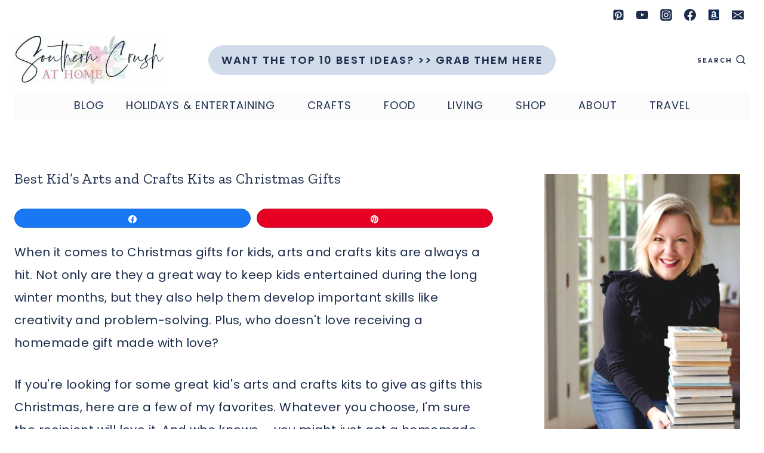

--- FILE ---
content_type: text/html
request_url: https://api.intentiq.com/profiles_engine/ProfilesEngineServlet?at=39&mi=10&dpi=936734067&pt=17&dpn=1&iiqidtype=2&iiqpcid=35ef6520-ee72-4fcc-8f64-56bafa77ccec&iiqpciddate=1769147628043&pcid=dd267e5a-c5b6-430b-8e4a-5cc7cfb21697&idtype=3&gdpr=0&japs=false&jaesc=0&jafc=0&jaensc=0&jsver=0.33&testGroup=A&source=pbjs&ABTestingConfigurationSource=group&abtg=A&vrref=https%3A%2F%2Fwww.southerncrushathome.com
body_size: 51
content:
{"abPercentage":97,"adt":1,"ct":2,"isOptedOut":false,"data":{"eids":[]},"dbsaved":"false","ls":true,"cttl":86400000,"abTestUuid":"g_6b547b36-98bd-4222-949b-faf13e37230f","tc":9,"sid":1451649668}

--- FILE ---
content_type: text/html; charset=utf-8
request_url: https://www.google.com/recaptcha/api2/aframe
body_size: 265
content:
<!DOCTYPE HTML><html><head><meta http-equiv="content-type" content="text/html; charset=UTF-8"></head><body><script nonce="GPa8fIi0bsGt8MVbybT8ig">/** Anti-fraud and anti-abuse applications only. See google.com/recaptcha */ try{var clients={'sodar':'https://pagead2.googlesyndication.com/pagead/sodar?'};window.addEventListener("message",function(a){try{if(a.source===window.parent){var b=JSON.parse(a.data);var c=clients[b['id']];if(c){var d=document.createElement('img');d.src=c+b['params']+'&rc='+(localStorage.getItem("rc::a")?sessionStorage.getItem("rc::b"):"");window.document.body.appendChild(d);sessionStorage.setItem("rc::e",parseInt(sessionStorage.getItem("rc::e")||0)+1);localStorage.setItem("rc::h",'1769147633610');}}}catch(b){}});window.parent.postMessage("_grecaptcha_ready", "*");}catch(b){}</script></body></html>

--- FILE ---
content_type: application/javascript; charset=utf8
request_url: https://www.southerncrushathome.com/wp-content/plugins/customizable-pinner-buttons-for-pinterest-creators/public/js/pinnerpress-public.js?ver=1.1.0
body_size: 19218
content:
(function( $ ) {
	'use strict';

	/**
	 * Debug logging function that only logs when debug is enabled AND pinnerpressdebug=1 URL param is present
	 * @param {...any} args - Arguments to log
	 */
	function pinnerpressDebugLog() {
		// Check if debug URL parameter is present
		var urlParams = new URLSearchParams(window.location.search);
		var debugParam = urlParams.get('pinnerpress_debug');
		
		if (typeof pinnerpress_data !== 'undefined' && pinnerpress_data.debug_enabled && debugParam === '1') {
			console.log.apply(console, arguments);
		}
	}

	/**
	 * Debug error function that only logs when debug is enabled AND pinnerpressdebug=1 URL param is present
	 * @param {...any} args - Arguments to log
	 */
	function pinnerpressDebugError() {
		// Check if debug URL parameter is present
		var urlParams = new URLSearchParams(window.location.search);
		var debugParam = urlParams.get('pinnerpress_debug');
		
		if (typeof pinnerpress_data !== 'undefined' && pinnerpress_data.debug_enabled && debugParam === '1') {
			console.error.apply(console, arguments);
		}
	}

	/**
	 * Track analytics event
	 * @param {string} eventType - The type of event to track
	 * @param {object} eventData - Additional data for the event
	 */
	function pinnerpressTrackEvent(eventType, eventData) {
		// Check if analytics is enabled
		if (typeof pinnerpress_data === 'undefined' || pinnerpress_data.analytics_enabled !== '1') {
			pinnerpressDebugLog('PinnerPress Analytics: Analytics is disabled, not tracking event:', eventType);
			return;
		}

		// Check if we have the required data
		if (typeof pinnerpress_data.analytics_nonce === 'undefined') {
			pinnerpressDebugLog('PinnerPress Analytics: Missing analytics nonce, cannot track event:', eventType);
			return;
		}

		pinnerpressDebugLog('PinnerPress Analytics: Tracking event:', eventType, eventData);

		// Prepare data for AJAX request
		var data = {
			action: 'pinnerpress_track_event',
			nonce: pinnerpress_data.analytics_nonce,
			event_type: eventType,
			event_data: eventData || {},
			post_id: pinnerpress_data.post_id
		};

		// Send AJAX request
		$.post(pinnerpress_data.ajaxurl, data, function(response) {
			if (response.success) {
				pinnerpressDebugLog('PinnerPress Analytics: Event tracked successfully', eventType, eventData);
			} else {
				pinnerpressDebugLog('PinnerPress Analytics: Failed to track event', response);
				pinnerpressDebugError('PinnerPress Analytics Error:', response.data || 'Unknown error');
			}
		}).fail(function(xhr, status, error) {
			pinnerpressDebugLog('PinnerPress Analytics: AJAX request failed', status, error);
			pinnerpressDebugError('PinnerPress Analytics AJAX Error:', status, error, xhr.responseText);
		});
	}
	
	// Make the tracking function available globally for external use
	window.pinnerpressTrackEvent = pinnerpressTrackEvent;

	/**
	 * Generate a consistent image ID from URL
	 * @param {string} imageUrl - The image URL
	 * @returns {string} The generated image ID
	 */
	function generateImageId(imageUrl) {
		if (!imageUrl) return null;
		
		// Remove query parameters and hash
		var cleanUrl = imageUrl.split('?')[0].split('#')[0];
		
		// Get filename without extension
		var parts = cleanUrl.split('/');
		var filename = parts[parts.length - 1];
		
		// Remove WordPress size suffix (e.g., -150x150) before removing extension
		var nameWithoutSize = filename.replace(/-\d+x\d+(\.\w+)$/, '$1');
		var nameWithoutExt = nameWithoutSize.replace(/\.[^/.]+$/, '');
		
		// FIXED: Convert to lowercase for consistent case handling
		nameWithoutExt = nameWithoutExt.toLowerCase();
		
		// If filename is too generic, use a hash
		var genericNames = ['image', 'img', 'photo', 'pic'];
		if (nameWithoutExt.length < 3 || genericNames.indexOf(nameWithoutExt) !== -1) {
			// Simple hash function
			var hash = 0;
			for (var i = 0; i < cleanUrl.length; i++) {
				var char = cleanUrl.charCodeAt(i);
				hash = ((hash << 5) - hash) + char;
				hash = hash & hash; // Convert to 32bit integer
			}
			var hashId = 'img_' + Math.abs(hash).toString(16).substring(0, 8);
			pinnerpressDebugLog('Generated hash ID for generic image:', hashId, 'from URL:', imageUrl);
			return hashId;
		}
		
		// FIXED: Sanitize and ensure lowercase for consistent results
		var imageId = nameWithoutExt.replace(/[^a-zA-Z0-9_-]/g, '_').toLowerCase().substring(0, 255);
		pinnerpressDebugLog('Generated image ID:', imageId, 'from URL:', imageUrl);
		return imageId;
	}
	
	/**
	 * Extract attachment ID from WordPress image classes
	 * @param {jQuery} $img - The image jQuery element
	 * @returns {number|null} The attachment ID or null
	 */
	function getAttachmentId($img) {
		var classes = $img.attr('class') || '';
		var match = classes.match(/wp-image-(\d+)/);
		return match ? parseInt(match[1], 10) : null;
	}

	/**
	 * All of the code for your public-facing JavaScript source
	 * should reside in this file.
	 */
	$(document).ready(function() {
		// Add Pin buttons to content images
		addPinButtons();
		
		// Initialize follow box functionality
		initFollowBox();

		// Check if we should show the follow box on page load
		checkShowFollowBoxOnPageLoad();

		// Console log the follow box status for debugging
		pinnerpressDebugLog('Follow Box Status:', typeof pinnerpress_data !== 'undefined' ? pinnerpress_data.follow_box_status : 'undefined');
		pinnerpressDebugLog('Follow Box Cookie:', hasFollowBoxCookie());
		
		// Track post impression
		trackPostImpression();
		
		// Initialize image viewport tracking
		initImageViewportTracking();
		
		// Initialize hidden pins modal
		initHiddenPinsModal();
		
		// Also run after window load to catch any late-loading images
		$(window).on('load', function() {
			pinnerpressDebugLog('Window loaded, running addPinButtons again for late-loading images');
			setTimeout(function() {
				addPinButtons();
			}, 500);
		});
		
		// Add general analytics tracking for elements with data-pinnerpress-track attribute
		$(document).on('click', '[data-pinnerpress-track]', function() {
			var eventType = $(this).data('pinnerpress-track');
			var eventData = {
				element_type: this.tagName.toLowerCase(),
				element_class: $(this).attr('class') || '',
				href: $(this).attr('href') || '',
				text: $(this).text().trim()
			};
			
			pinnerpressTrackEvent(eventType, eventData);
		});
		
		// Track clicks on block editor follow buttons
		$(document).on('click', '.pinnerpress-follow-button', function() {
			pinnerpressDebugLog('FOLLOW BUTTON CLICKED');
			pinnerpressDebugLog('Block editor follow button clicked.');
			
			// Track analytics event
			pinnerpressTrackEvent('block_editor_button_click', {
				source: 'block_editor_follow_button',
				pinterest_url: $(this).attr('href') || '',
				button_text: $(this).text().trim(),
				button_class: $(this).attr('class') || ''
			});
			
			// Let the click continue (open Pinterest profile in new tab)
			return true;
		});
	});
	
	/**
	 * Add Pinterest Pin It buttons to all eligible images
	 */
	function addPinButtons() {
		// Exclude home and front pages
		if ($('body').hasClass('home') || $('body').hasClass('blog')) {
			pinnerpressDebugLog('Pin Buttons disabled on home/blog pages.');
			return;
		}
		
		// Check if this is a single post page
		var isValidPage = $('body').hasClass('single-post') || $('body').hasClass('single');
		
		if (!isValidPage) {
			pinnerpressDebugLog('Pin Buttons only display on single post pages.');
			return;
		}
		
		// Check if Pin Button is enabled in the settings
		if (typeof pinnerpress_data !== 'undefined' && pinnerpress_data.pin_button_status === 'off') {
			pinnerpressDebugLog('Pin Button is disabled in settings.');
			return;
		}
		
		// NOTE: We don't return early for post/category pin button disables anymore
		// because Image Banners might still need to be added (they have separate disable flags)
		
		// Enable debug logging for this function
		pinnerpressDebugLog('PinnerPress Debug: Starting addPinButtons()');
		pinnerpressDebugLog('PinnerPress Settings:', pinnerpress_data);
		
		// FIRST: Fix any existing containers that don't have buttons (especially in galleries)
		pinnerpressDebugLog('PinnerPress: Checking for existing containers to fix...');
		
		// Find ALL elements with the pinnerpress-pin-it-container class
		var $allContainers = $('.pinnerpress-pin-it-container');
		pinnerpressDebugLog('PinnerPress: Found ' + $allContainers.length + ' total containers on page');
		
		$allContainers.each(function() {
			var $container = $(this);
			var $img = $container.find('img').first();
			
			// Check if this container has a button
			var hasButton = $container.find('.pinnerpress-pin-it-button').length > 0;
			var hasBanner = $container.find('.pinnerpress-image-banner').length > 0;
			
			pinnerpressDebugLog('Container check:', {
				'has_image': $img.length > 0,
				'has_button': hasButton,
				'has_banner': hasBanner,
				'image_src': $img.attr('src') || 'no image'
			});
			
			// If container has an image but no button, add the button
			if ($img.length > 0 && !hasButton) {
				pinnerpressDebugLog('Found orphaned container without button, checking if button should be added for:', $img.attr('src'));

				// Get image details
				var imgUrl = $img.attr('src');
				var pageUrl = window.location.href;
				var description = '';
				var title = '';

				// Get description and title
				if ($img.attr('data-pin-description')) {
					description = $img.attr('data-pin-description');
				} else if ($img.attr('alt')) {
					description = $img.attr('alt');
				} else if ($img.attr('title')) {
					description = $img.attr('title');
				} else {
					description = document.title;
				}

				if ($img.attr('data-pin-title')) {
					title = $img.attr('data-pin-title');
				}

				// Check if this is a gallery image
				var isGalleryImage = $container.closest('.wp-block-gallery').length > 0 || $container.hasClass('wp-block-image');

				// Add the pin button to the existing container (unless disabled for this post/category)
				var shouldAddPinButton = true;
				if (typeof pinnerpress_data !== 'undefined') {
					if (pinnerpress_data.post_disable_pin_buttons === '1') {
						pinnerpressDebugLog('Pin Buttons are disabled for this post.');
						shouldAddPinButton = false;
					} else if (pinnerpress_data.category_disable_pin_button === '1') {
						pinnerpressDebugLog('Pin Buttons are disabled for this post category.');
						shouldAddPinButton = false;
					}
				}

				if (shouldAddPinButton) {
					createPinButton($container, imgUrl, pageUrl, description, title, 0, isGalleryImage);
				}

				// Add banner if enabled (banners have their own disable checks)
				if (typeof pinnerpress_data !== 'undefined' && pinnerpress_data.banner_status === 'on') {
					if (pinnerpress_data.post_disable_image_banners !== '1' && pinnerpress_data.category_disable_banner !== '1') {
						createImageBanner($container, imgUrl, pageUrl, description, title, 0, isGalleryImage);
					}
				}
			}
		});

		var $images = $();

		// Check if custom selectors are enabled
		if (typeof pinnerpress_data !== 'undefined' && pinnerpress_data.pin_button_custom_selectors_enabled === '1') {
			var customSelectors = pinnerpress_data.pin_button_custom_selectors;

			if (customSelectors && customSelectors.trim() !== '') {
				// Split selectors by newline and clean them
				var selectors = customSelectors.split('\n').map(function(s) {
					return s.trim();
				}).filter(function(s) {
					return s !== '';
				});

				if (selectors.length > 0) {
					if (pinnerpress_data.pin_button_find_images_in_selectors === '1') {
						// Find all images inside the specified selectors
						$images = $();
						selectors.forEach(function(selector) {
							try {
								$images = $images.add($(selector).find('img'));
							} catch (e) {
								pinnerpressDebugLog('PinnerPress: Invalid selector:', selector, e);
							}
						});
					} else {
						// Use selectors directly (they should point to images)
						var combinedSelector = selectors.join(', ');
						try {
							$images = $(combinedSelector);
						} catch (e) {
							pinnerpressDebugLog('PinnerPress: Invalid custom selectors:', e);
							$images = $();
						}
					}

					pinnerpressDebugLog('PinnerPress: Using custom selectors, found', $images.length, 'images');
					// Skip the default selector logic
				} else {
					pinnerpressDebugLog('PinnerPress: Custom selectors enabled but no valid selectors provided');
					$images = $();
				}
			} else {
				pinnerpressDebugLog('PinnerPress: Custom selectors enabled but empty');
				$images = $();
			}
		} else {
			// Check if we're on a single post page
			var isSinglePost = $('body').hasClass('single-post') || $('body').hasClass('single');

			if (isSinglePost) {
				// Method 1: Find images in common content containers
				var contentSelectors = [
				'.entry-content',
				'.post-content', 
				'.content-area',
				'.site-content',
				'article .inside-article',
				'.wp-block-post-content',
				'main',
				'.wp-block-gallery' // Add specific selector for galleries
			];
			
			// Try each content selector until we find one with images
			for (var i = 0; i < contentSelectors.length; i++) {
				var $contentArea = $(contentSelectors[i]);
				if ($contentArea.length > 0) {
					// Find all img tags within the content area
					var $foundImages = $contentArea.find('img').filter(function() {
						var $img = $(this);
						var src = $img.attr('src') || '';
						
						// Filter out non-content images
						if ($img.closest('#wpadminbar').length > 0) return false;
						if ($img.closest('.admin-bar-menu').length > 0) return false;
						if ($img.hasClass('avatar') || $img.hasClass('gravatar')) return false;
						if ($img.hasClass('emoji')) return false;
						if (src.includes('gravatar.com') || src.includes('emoji')) return false;
						if (src.toLowerCase().includes('.svg')) return false;
						
						// Include images that are likely content images
						// Check if it's in wp-content/uploads or has wp-image class or is in a figure tag
						var isWpImage = $img.attr('class') && $img.attr('class').includes('wp-image-');
						var isInUploads = src.includes('/wp-content/uploads/');
						var isInFigure = $img.closest('figure').length > 0;
						var isInBlockImage = $img.closest('.wp-block-image, .gb-block-image').length > 0;
						
						// Include if any of these conditions are true
						return isWpImage || isInUploads || isInFigure || isInBlockImage;
					});
					
					if ($foundImages.length > 0) {
						$images = $images.add($foundImages);
						pinnerpressDebugLog('Found ' + $foundImages.length + ' images in ' + contentSelectors[i]);
					}
				}
			}
			} else if ($('article').length > 0) {
				// Fallback for archive pages or other non-single pages with articles
				$images = $('article').find('img[class*="wp-image-"], figure img, .wp-block-image img');
			}
		}

		// Remove duplicates
		var uniqueImages = [];
		$images.each(function() {
			if (uniqueImages.indexOf(this) === -1) {
				uniqueImages.push(this);
			}
		});
		$images = $(uniqueImages);
		
		pinnerpressDebugLog('PinnerPress: Found ' + $images.length + ' total unique images to process');
		
		// Also specifically look for gallery images that might have been missed
		var $galleryImages = $('.wp-block-gallery img');
		pinnerpressDebugLog('PinnerPress: Found ' + $galleryImages.length + ' gallery images specifically');
		
		// Debug: List all gallery images found
		$galleryImages.each(function(index) {
			pinnerpressDebugLog('Gallery image ' + index + ':', $(this).attr('src'), 'Classes:', $(this).attr('class'));
		});
		
		// Add gallery images that aren't already in our list
		$galleryImages.each(function() {
			var img = this;
			var found = false;
			$images.each(function() {
				if (this === img) {
					found = true;
					return false;
				}
			});
			if (!found) {
				$images = $images.add($(img));
				pinnerpressDebugLog('PinnerPress: Added missing gallery image:', $(img).attr('src'));
			}
		});

		pinnerpressDebugLog('PinnerPress: Final image count after gallery check: ' + $images.length);

		$images.each(function() {
			var $img = $(this);
			
			// Check if image already has a button (more specific check)
			var $parentContainer = $img.closest('.pinnerpress-pin-it-container');
			var hasButton = false;
			
			if ($parentContainer.length) {
				hasButton = $parentContainer.find('.pinnerpress-pin-it-button').length > 0;
				if (hasButton) {
					pinnerpressDebugLog('Skipping image - already has pin button:', $img.attr('src'));
					return;
				} else {
					pinnerpressDebugLog('Image in container but no button, will process:', $img.attr('src'));
				}
			}
			
			// Skip images with no-pin class
			if ($img.hasClass('pinnerpress-no-pin')) {
				pinnerpressDebugLog('Skipping image - has no-pin class:', $img.attr('src'));
				return;
			}
            
            // Check if pinning is disabled for this image via data attribute
            if ($img.attr('data-pin-nopin') === 'true') {
                pinnerpressDebugLog('Skipping image - has data-pin-nopin attribute:', $img.attr('src'));
                return;
            }
			
			// Check if this image is in a gallery
			var $galleryFigure = $img.closest('.wp-block-gallery figure.wp-block-image');
			var isInGallery = $galleryFigure.length > 0;
			
			// Skip SVG files
			var imgSrc = $img.attr('src') || '';
			if (imgSrc.toLowerCase().includes('.svg')) {
				pinnerpressDebugLog('Skipping SVG image:', imgSrc);
				return;
			}
			
			// Skip admin bar, navigation, avatar, and other non-content images
			// Check for specific non-content areas (more restrictive)
			if ($img.closest('#wpadminbar').length || 
				$img.closest('.admin-bar-menu').length ||
				$img.hasClass('avatar') || 
				$img.hasClass('gravatar') || 
				$img.hasClass('emoji') ||
				($img.attr('src') && ($img.attr('src').includes('gravatar.com') || $img.attr('src').includes('emoji')))) {
				pinnerpressDebugLog('Skipping image - avatar, gravatar, or emoji:', $img.attr('src'));
				return;
			}
			
			// Get image URL, page URL and description
			var imgUrl = $img.attr('src');
			var pageUrl = window.location.href;
			var description = '';
            var title = '';
			
			pinnerpressDebugLog('Processing image:', {
				src: imgUrl,
				classes: $img.attr('class'),
				width: $img.width(),
				height: $img.height(),
				container: $img.parent().prop('tagName')
			});
			
			// Use a priority order for description
            // 1. Custom Pinterest description from block editor has highest priority
            if ($img.attr('data-pin-description')) {
                description = $img.attr('data-pin-description');
                pinnerpressDebugLog('Using custom Pinterest description:', description);
            }
            // 2. If no custom Pinterest description, fall back to standard attributes
            else if ($img.attr('alt')) {
				description = $img.attr('alt');
			} else if ($img.attr('title')) {
				description = $img.attr('title');
			} else {
				description = document.title;
			}
            
            // Check for custom Pinterest title (from block editor)
            if ($img.attr('data-pin-title')) {
                title = $img.attr('data-pin-title');
                pinnerpressDebugLog('Using custom Pinterest title:', title);
            }
			
			// Different handling for gallery images vs regular images
			var $container;
			
			// Check if image is already in a container
			if ($parentContainer.length) {
				// Image is already in a container, just use it
				pinnerpressDebugLog('Using existing container for image');
				$container = $parentContainer;
			} else if (isInGallery) {
				// For gallery images, use the figure as the container
				pinnerpressDebugLog('Gallery image detected, using figure as container');
				$galleryFigure.addClass('pinnerpress-pin-it-container');
				$galleryFigure.css({
					'position': 'relative'
				});
				$container = $galleryFigure;
			} else {
				// For regular images, wrap them
				$container = $('<div class="pinnerpress-pin-it-container"></div>');

				// Check if image is inside a Kadence ratio container
				// In that case, don't add position:relative as Kadence already has it on parent
				var isInKadenceRatio = $img.closest('.kb-is-ratio-image').length > 0;

				if (isInKadenceRatio) {
					pinnerpressDebugLog('Kadence ratio image detected, using position:static');
					$container.css({
						'position': 'static',
						'display': 'inline-block',
						'max-width': '100%',
						'font-size': '0' // Eliminate whitespace
					});
				} else {
					$container.css({
						'position': 'relative',
						'display': 'inline-block',
						'max-width': '100%',
						'font-size': '0' // Eliminate whitespace
					});
				}

				// Move the image into the container
				$img.wrap($container);
				$container = $img.parent();
			}
			
			// Create the pin button (pass isInGallery as the isGalleryImage parameter)
			// But only if pin buttons are not disabled for this post/category
			var shouldAddPinButton = true;
			if (typeof pinnerpress_data !== 'undefined') {
				if (pinnerpress_data.post_disable_pin_buttons === '1') {
					pinnerpressDebugLog('Pin Buttons are disabled for this post.');
					shouldAddPinButton = false;
				} else if (pinnerpress_data.category_disable_pin_button === '1') {
					pinnerpressDebugLog('Pin Buttons are disabled for this post category.');
					shouldAddPinButton = false;
				}
			}

			if (shouldAddPinButton) {
				createPinButton($container, imgUrl, pageUrl, description, title, 0, isInGallery);
			}

            // Add banner if enabled (banners have their own disable checks)
            if (typeof pinnerpress_data !== 'undefined' && pinnerpress_data.banner_status === 'on') {
                // Check if image banners are disabled for this specific post or category
                if (pinnerpress_data.post_disable_image_banners !== '1' && pinnerpress_data.category_disable_banner !== '1') {
                    createImageBanner($container, imgUrl, pageUrl, description, title, 0, isInGallery);
                }
            }
		});
	}
	
	/**
	 * Create a Pinterest Pin It button for an image
	 * @param {jQuery} $container - The container element to append the button to
	 * @param {string} imgUrl - The URL of the image
	 * @param {string} pageUrl - The URL of the current page
	 * @param {string} description - The description to use for the pin
	 * @param {string} title - The title to use for the pin (optional)
	 */
	function createPinButton($container, imgUrl, pageUrl, description, title, retryCount, isGalleryImage) {
		// Default retry count to 0 if not provided
		retryCount = retryCount || 0;
		// Get button settings from localized data (if available) or use defaults
		var position = 'top-right'; // Default position
		var shape = 'rectangular'; // Default shape
		var size = 'medium'; // Default size
		var color = '#E60023'; // Default Pinterest red
		var textColor = '#FFFFFF'; // Default white text
		var showText = true; // Default to showing text
		var buttonText = 'Pin It'; // Default text
		var imageShadow = false; // Default - no shadow
		
		// If we have localized data from WordPress, use those settings
		if (typeof pinnerpress_data !== 'undefined') {
			position = pinnerpress_data.position || position;
			shape = pinnerpress_data.shape || shape;
			size = pinnerpress_data.size || size;
			color = pinnerpress_data.color || color;
			textColor = pinnerpress_data.text_color || textColor;
			showText = pinnerpress_data.button_style === 'default';
			buttonText = pinnerpress_data.custom_button_text || buttonText;
			imageShadow = pinnerpress_data.image_shadow === '1'; // Convert to boolean
		}
		
		// Check if we should apply size filter to pin buttons
		var applyToButtons = (typeof pinnerpress_data !== 'undefined' && pinnerpress_data.size_filter_pin_buttons === '1');

		// Check if we should exclude gallery images from minimum size
		var excludeGalleryMinimum = (typeof pinnerpress_data !== 'undefined' && pinnerpress_data.exclude_gallery_minimum === '1');

		// Simple size check with retry mechanism
		var minimumSize = (typeof pinnerpress_data !== 'undefined' && pinnerpress_data.minimum_image_size)
			? parseInt(pinnerpress_data.minimum_image_size) : 250;

		// If size filter is not enabled for pin buttons, set minimum size to 0
		if (!applyToButtons) {
			pinnerpressDebugLog('Size filter not enabled for pin buttons, bypassing minimum size check');
			minimumSize = 0;
		}
		// If this is a gallery image and we're excluding them, set minimum size to 0
		else if (isGalleryImage && excludeGalleryMinimum) {
			pinnerpressDebugLog('Gallery image detected, bypassing minimum size check');
			minimumSize = 0;
		}
		
		// Find the image element within the container
		var $img = $container.find('img').first();
		if ($img.length > 0) {
			var imgElement = $img[0];
			
			// Function to get actual rendered size
			function getRenderedSize() {
				var rect = imgElement.getBoundingClientRect();
				var width = rect.width;
				var height = rect.height;
				
				// If getBoundingClientRect returns 0, try computed style
				if (width === 0 || height === 0) {
					var computedStyle = window.getComputedStyle(imgElement);
					width = parseFloat(computedStyle.width) || 0;
					height = parseFloat(computedStyle.height) || 0;
				}
				
				return { width: width, height: height };
			}
			
			// Check current size
			var size = getRenderedSize();
			
			// If image is too small, skip it
			if (size.width > 0 && size.height > 0 && (size.width < minimumSize || size.height < minimumSize)) {
				pinnerpressDebugLog('PinnerPress: Skipping image - too small (' + size.width + 'x' + size.height + ', minimum: ' + minimumSize + ')');
				return;
			}
			
			// If dimensions are still 0, the image might not be loaded yet
			if ((size.width === 0 || size.height === 0) && retryCount < 3) {
				setTimeout(function() {
					createPinButton($container, imgUrl, pageUrl, description, title, retryCount + 1);
				}, 200);
				return;
			}
		}
		
		// Determine size-related styles
		var iconSize, fontSize, padding, verticalAlign;
		switch(size) {
			case 'small':
				iconSize = '0.85em';
				fontSize = '12px';
				padding = '6px 10px';
				verticalAlign = '-0.1em'; // Adjusted for small button size
				break;
			case 'large':
				iconSize = '1.2em';
				fontSize = '16px';
				padding = '10px 15px';
				verticalAlign = '-0.15em'; // Slightly adjusted for large buttons
				break;
			default: // medium
				iconSize = '1em';
				fontSize = '14px';
				padding = '8px 12px';
				verticalAlign = '-0.125em'; // Default alignment
		}
		
		// Determine border-radius based on shape
		var borderRadius = shape === 'round' ? '20px' : '3px';
		
		// Create button wrapper with positioning
		var $wrapper = $('<div class="pinnerpress-pin-it-button-wrapper"></div>');
		$wrapper.css({
			'position': 'absolute',
			'z-index': '10'
		});
		
		// Set position
		var offset = '10px';
		switch(position) {
			case 'top-left':
				$wrapper.css({
					'top': offset,
					'left': offset
				});
				break;
			case 'top-right':
				$wrapper.css({
					'top': offset,
					'right': offset
				});
				break;
			case 'center':
				$wrapper.css({
					'top': '50%',
					'left': '50%',
					'transform': 'translate(-50%, -50%)'
				});
				break;
			case 'bottom-left':
				$wrapper.css({
					'bottom': offset,
					'left': offset
				});
				break;
			case 'bottom-right':
				$wrapper.css({
					'bottom': offset,
					'right': offset
				});
				break;
		}
		
		// Create the button itself
		var $button = $('<a class="pinnerpress-pin-it-button" data-pinnerpress-button="true"></a>');
		
		// Don't set static href - we'll generate it dynamically on click
		$button.attr({
			'href': '#',
			'target': '_blank',
			'rel': 'noopener noreferrer',
			'data-pin-do': 'buttonBookmark',
			'data-pin-custom': 'true'
		});
		
		// Apply button styles
		var buttonStyles = {
			'display': 'inline-flex',
			'align-items': 'center',
			'font-size': fontSize,
			'font-weight': '500',
			'padding': padding,
			'background-color': color,
			'color': textColor,
			'border-radius': borderRadius,
			'text-decoration': 'none',
			'cursor': 'pointer'
		};
		
		// Add shadow if enabled
		if (imageShadow) {
			buttonStyles['box-shadow'] = '0 2px 4px rgba(0,0,0,0.15)';
		}
		
		$button.css(buttonStyles);
		
		// Add Pinterest icon (SVG)
		var iconHtml = '<svg xmlns="http://www.w3.org/2000/svg" viewBox="0 0 24 24" class="pinnerpress-pin-icon" style="width: 1em; height: 1em; vertical-align: -0.125em; margin-right: 0.3em; fill: currentColor; shape-rendering: geometricPrecision; text-rendering: optimizeLegibility; image-rendering: optimizeQuality;"><path d="M12 0C5.373 0 0 5.373 0 12c0 4.99 3.657 9.132 8.48 10.099-.118-.859-.224-2.178.045-3.116.244-.834 1.577-5.313 1.577-5.313s-.402-.803-.402-1.986c0-1.863 1.08-3.254 2.42-3.254 1.142 0 1.693.859 1.693 1.89 0 1.151-.733 2.87-1.11 4.467-.318 1.322.672 2.401 1.99 2.401 2.388 0 4.224-2.516 4.224-6.14 0-3.204-2.303-5.442-5.581-5.442-3.803 0-6.037 2.849-6.037 5.794 0 1.148.438 2.382 1.054 3.049.117.13.134.244.099.377-.109.427-.354 1.35-.398 1.539-.062.248-.2.302-.461.182-1.723-.796-2.797-3.294-2.797-5.301 0-4.33 3.141-8.306 9.067-8.306 4.754 0 8.442 3.384 8.442 7.917 0 4.715-2.969 8.502-7.085 8.502-1.381 0-2.681-.712-3.123-1.557l-.847 3.216c-.306 1.156-1.14 2.6-1.699 3.487C9.19 23.414 10.573 24 12 24c6.627 0 12-5.373 12-12S18.627 0 12 0z"></path></svg>';
		
		$button.html(iconHtml);
		
		// Add button text if showText is true
		if (showText) {
			$button.append(document.createTextNode(buttonText));
		}
		
		// Add click handler to dynamically get image URL and create Pinterest URL
		$button.on('click', function(e) {
			e.preventDefault();

			pinnerpressDebugLog('PIN BUTTON CLICKED');
			pinnerpressDebugLog('Pin It button clicked. Getting current image URL...');
			
			// Get the image element and its current src
			var $img = $container.find('img');
			var currentImgUrl = $img.attr('src') || imgUrl; // Use current src or fallback to original
			
			// Enhanced image URL detection for mobile and various lazy loading scenarios
			pinnerpressDebugLog('Initial currentImgUrl:', currentImgUrl);
			
			// Handle data URLs, empty URLs, or invalid URLs from lazy loading
			if (!currentImgUrl || currentImgUrl.startsWith('data:') || currentImgUrl === '' || currentImgUrl === '#') {
				pinnerpressDebugLog('Detected data/empty URL, searching for actual image URL...');
				
				// Extended list of lazy loading attributes (mobile plugins often use different ones)
				var lazyAttributes = [
					'data-src', 'data-lazy-src', 'data-original', 'data-full-src', 
					'data-srcset', 'data-lazy-srcset', 'data-orig', 'data-echo',
					'data-thumb', 'data-img-src', 'data-image', 'data-large',
					'data-medium', 'data-mobile-src', 'data-desktop-src'
				];
				
				// Try each lazy loading attribute
				for (var i = 0; i < lazyAttributes.length; i++) {
					var attrValue = $img.attr(lazyAttributes[i]);
					if (attrValue && !attrValue.startsWith('data:') && attrValue !== '' && attrValue !== '#') {
						currentImgUrl = attrValue;
						pinnerpressDebugLog('Found valid URL in', lazyAttributes[i], ':', currentImgUrl);
						break;
					}
				}
				
				// If still no valid URL, try to get from srcset
				if (!currentImgUrl || currentImgUrl.startsWith('data:') || currentImgUrl === '' || currentImgUrl === '#') {
					var srcset = $img.attr('srcset') || $img.attr('data-srcset');
					if (srcset) {
						// Extract first URL from srcset
						var srcsetUrls = srcset.split(',');
						if (srcsetUrls.length > 0) {
							var firstUrl = srcsetUrls[0].trim().split(' ')[0];
							if (firstUrl && !firstUrl.startsWith('data:')) {
								currentImgUrl = firstUrl;
								pinnerpressDebugLog('Found valid URL in srcset:', currentImgUrl);
							}
						}
					}
				}
				
				// If still no valid URL, try to force lazy loading
				if (!currentImgUrl || currentImgUrl.startsWith('data:') || currentImgUrl === '' || currentImgUrl === '#') {
					pinnerpressDebugLog('Still no valid URL, attempting to trigger lazy loading...');
					
					// Multiple approaches to trigger lazy loading
					// 1. Scroll into view
					if ($img[0].scrollIntoView) {
						$img[0].scrollIntoView({ behavior: 'smooth', block: 'center' });
					}
					
					// 2. Trigger common lazy loading events
					$img.trigger('scroll');
					$img.trigger('resize');
					$img.trigger('appear');
					$img.trigger('unveil');
					
					// 3. Add/remove classes that might trigger lazy loading
					$img.addClass('lazyload').addClass('in-view');
					
					// 4. Wait longer for mobile lazy loading to complete
					setTimeout(function() {
						var updatedImgUrl = $img.attr('src');
						pinnerpressDebugLog('After lazy loading attempt, src is:', updatedImgUrl);
						
						// Check again for valid URL
						if (updatedImgUrl && !updatedImgUrl.startsWith('data:') && updatedImgUrl !== '' && updatedImgUrl !== '#') {
							currentImgUrl = updatedImgUrl;
						} else {
							// Last resort: try lazy attributes again
							for (var j = 0; j < lazyAttributes.length; j++) {
								var attrValue = $img.attr(lazyAttributes[j]);
								if (attrValue && !attrValue.startsWith('data:') && attrValue !== '' && attrValue !== '#') {
									currentImgUrl = attrValue;
									pinnerpressDebugLog('Found URL in lazy attribute after trigger:', currentImgUrl);
									break;
								}
							}
						}
						
						// If we still don't have a valid URL, use the original fallback
						if (!currentImgUrl || currentImgUrl.startsWith('data:') || currentImgUrl === '' || currentImgUrl === '#') {
							currentImgUrl = imgUrl; // Use original URL passed to function
							pinnerpressDebugLog('Using original fallback URL:', currentImgUrl);
						}
						
						// Proceed with Pinterest URL generation
						generateAndOpenPinterestUrl(currentImgUrl);
					}, 1000); // Longer wait for mobile
					
					return; // Exit early to wait for lazy loading
				}
			}
			
			// Generate Pinterest URL and open it
			generateAndOpenPinterestUrl(currentImgUrl);
			
			function generateAndOpenPinterestUrl(finalImgUrl) {
				// Validate the final image URL before sending to Pinterest
				if (!finalImgUrl || finalImgUrl === '' || finalImgUrl === '#' || finalImgUrl.startsWith('data:')) {
					pinnerpressDebugLog('Warning: Invalid image URL for Pinterest:', finalImgUrl);
					// Show user-friendly error
					alert('Unable to find a valid image URL for Pinterest. Please try refreshing the page.');
					return;
				}
				
				// Ensure URL is absolute
				if (finalImgUrl.startsWith('//')) {
					finalImgUrl = 'https:' + finalImgUrl;
				} else if (finalImgUrl.startsWith('/') && !finalImgUrl.startsWith('//')) {
					finalImgUrl = window.location.origin + finalImgUrl;
				}
				
				pinnerpressDebugLog('Final validated image URL:', finalImgUrl);
				
				// Generate Pinterest sharing URL with current image URL (using official format)
				var pinUrl = 'https://www.pinterest.com/pin/create/button/' +
							 '?url=' + encodeURIComponent(pageUrl) +
							 '&media=' + encodeURIComponent(finalImgUrl) +
							 '&description=' + encodeURIComponent(description);
				
				// Add title parameter if available
				if (title) {
					pinUrl += '&title=' + encodeURIComponent(title);
				}
				
				// Check for repin ID
				var repinId = $img.attr('data-pin-id');
				if (repinId) {
					pinUrl += '&id=' + encodeURIComponent(repinId);
				}
				
				pinnerpressDebugLog('Opening Pinterest URL:', pinUrl);
				
				// Open Pinterest in new window
				window.open(pinUrl, '_blank', 'noopener,noreferrer');
			}
			
			var attachmentId = getAttachmentId($img);
			var imageId = generateImageId(currentImgUrl);
			
			pinnerpressDebugLog('Image tracking data:', {
				image_url: currentImgUrl,
				image_id: imageId,
				attachment_id: attachmentId,
				src_from_img: $img.attr('src')
			});
			
			// Track analytics event with enhanced image data
			pinnerpressTrackEvent('pin_button_click', {
				image_url: currentImgUrl,
				image_id: imageId,
				attachment_id: attachmentId,
				page_url: pageUrl,
				description: description,
				title: title,
				button_position: position,
				button_size: size,
				button_shape: shape,
				source: 'inline'
			});
			
			// Let the pin action happen first (open the Pinterest page)
			setTimeout(function() {
				pinnerpressDebugLog('Attempting to show follow box...');
				showFollowBoxIfEnabled();
			}, 100);
		});
		
		// Append button to wrapper, then wrapper to container
		$wrapper.append($button);
		$container.append($wrapper);
	}

	/**
	 * Initialize follow box functionality
	 */
	function initFollowBox() {
		// Create follow box modal if it doesn't exist
		if ($('#pinnerpress-follow-box-modal').length === 0) {
			createFollowBoxModal();
		}
		
		// Handle follow box modal close button click - DO NOT set cookie
		$(document).on('click', '.pinnerpress-follow-box-close', function() {
			hideFollowBoxModal();
			pinnerpressDebugLog('Follow box closed via X button, cookie NOT set.');
		});
		
		// Handle clicking outside the follow box to close it - DO NOT set cookie
		$(document).on('click', '#pinnerpress-follow-box-modal', function(e) {
			if ($(e.target).is('#pinnerpress-follow-box-modal')) {
				hideFollowBoxModal();
				pinnerpressDebugLog('Follow box closed via outside click, cookie NOT set.');
			}
		});
		
		// Handle follow button click - DO NOT set cookie here anymore
		$(document).on('click', '.pinnerpress-follow-box-button', function() {
			pinnerpressDebugLog('FOLLOW BOX CLICKED');
			pinnerpressDebugLog('Follow button clicked. Opening Pinterest link.');
			
			// Track analytics event
			pinnerpressTrackEvent('follow_button_click', {
				source: 'follow_box',
				pinterest_url: $(this).attr('href')
			});
			
			// Let the click continue (open Pinterest profile in new tab)
			return true;
		});

		// Handle "don't remind me" link click - SET cookie here
		$(document).on('click', '.pinnerpress-follow-box-dismiss-link', function(e) {
			e.preventDefault(); // Prevent link from navigating
			hideFollowBoxModal();
			setFollowBoxCookie(30); // Set cookie for 30 days
			pinnerpressDebugLog('Don\'t remind me clicked, cookie set for 30 days.');
		});
	}
	
	/**
	 * Create the follow box modal in the DOM
	 */
	function createFollowBoxModal() {
		// Use follow box HTML from localized data if available
		// Otherwise build default structure
		var followBoxHTML = '';
		
		if (typeof pinnerpress_data !== 'undefined' && pinnerpress_data.follow_box_html) {
			followBoxHTML = pinnerpress_data.follow_box_html;
		} else {
			// Get settings from localized data or use defaults
			var pinterestUrl = 'https://www.pinterest.com/pinnerpress';
			var displayName = 'PinnerPress';
			var description = 'Follow us on Pinterest for more inspiration!';
			var buttonBgColor = '#E60023';
			var buttonTextColor = '#FFFFFF';
			var allowDismiss = false;
			
			if (typeof pinnerpress_data !== 'undefined') {
				// pinterest_username already contains the full validated URL
				pinterestUrl = pinnerpress_data.pinterest_username || pinterestUrl;
				displayName = pinnerpress_data.display_name || displayName;
				description = pinnerpress_data.account_description || description;
				buttonBgColor = pinnerpress_data.follow_button_bg_color || buttonBgColor;
				buttonTextColor = pinnerpress_data.follow_button_text_color || buttonTextColor;
				allowDismiss = pinnerpress_data.follow_box_allow_dismiss === '1';
			}
			
			// Create the follow box HTML
			followBoxHTML = '<div class="pinnerpress-follow-box-wrapper">' +
							'<div class="pinnerpress-follow-box pinnerpress-shadow-lg">' +
							'<div class="pinnerpress-follow-box-header" style="background-image: url(' + (pinnerpress_data.header_image || '') + ');">' +
							'<button type="button" aria-label="close" class="pinnerpress-follow-box-close">' +
							'<svg width="12" height="18" viewBox="0 0 12 18" fill="none" xmlns="http://www.w3.org/2000/svg">' +
							'<g clip-path="url(#clip0)">' +
							'<path d="M3.72545 9L0.313977 5.48191C-0.10466 5.0502 -0.10466 4.35023 0.313977 3.91816L1.07216 3.13629C1.4908 2.70457 2.16954 2.70457 2.58852 3.13629L6 6.65437L9.41148 3.13629C9.83011 2.70457 10.5089 2.70457 10.9278 3.13629L11.686 3.91816C12.1047 4.34988 12.1047 5.04984 11.686 5.48191L8.27455 9L11.686 12.5181C12.1047 12.9498 12.1047 13.6498 11.686 14.0818L10.9278 14.8637C10.5092 15.2954 9.83011 15.2954 9.41148 14.8637L6 11.3456L2.58852 14.8637C2.16989 15.2954 1.4908 15.2954 1.07216 14.8637L0.313977 14.0818C-0.10466 13.6501 -0.10466 12.9502 0.313977 12.5181L3.72545 9Z"/>' +
							'</g>' +
							'<defs>' +
							'<clipPath id="clip0">' +
							'<rect width="12" height="18" fill="white" transform="matrix(-1 0 0 1 12 0)"></rect>' +
							'</clipPath>' +
							'</defs>' +
							'</svg>' +
							'</button>' +
							'<div class="pinnerpress-follow-box-logo" style="background-image: url(' + (pinnerpress_data.profile_image || '') + '); background-color: #FFFFFF;"></div>' +
							'</div>' +
							'<div class="pinnerpress-follow-box-inner">' +
							'<h3>' + displayName + '</h3>' +
							'<p>' + description + '</p>' +
							'<a class="pinnerpress-follow-box-button" href="' + pinterestUrl + '" style="background-color: ' + buttonBgColor + '; color: ' + buttonTextColor + ';" data-pin-do="buttonFollow" target="_blank">' +
							'<span class="pinnerpress-follow-button-text">Follow on</span>' +
							'<svg class="pinnerpress-pinterest-button-logo" width="24" height="24" viewBox="0 0 24 24" fill="none" xmlns="http://www.w3.org/2000/svg">' +
							'<path d="M23.25 12C23.25 5.57812 18.0469 0.375 11.625 0.375C5.20312 0.375 0 5.57812 0 12C0 16.9688 3.04688 21.1406 7.35938 22.8281C7.26562 21.9375 7.17188 20.5312 7.40625 19.5C7.64062 18.6094 8.76562 13.7344 8.76562 13.7344C8.76562 13.7344 8.4375 13.0312 8.4375 12C8.4375 10.4062 9.375 9.1875 10.5469 9.1875C11.5312 9.1875 12 9.9375 12 10.8281C12 11.8125 11.3438 13.3125 11.0156 14.7188C10.7812 15.8438 11.625 16.7812 12.75 16.7812C14.8125 16.7812 16.4062 14.625 16.4062 11.4844C16.4062 8.67188 14.3906 6.75 11.5781 6.75C8.25 6.75 6.32812 9.23438 6.32812 11.7656C6.32812 12.7969 6.70312 13.875 7.17188 14.4375C7.26562 14.5312 7.26562 14.6719 7.26562 14.7656C7.17188 15.1406 6.9375 15.9375 6.9375 16.0781C6.89062 16.3125 6.75 16.3594 6.51562 16.2656C5.0625 15.5625 4.17188 13.4531 4.17188 11.7188C4.17188 8.0625 6.84375 4.6875 11.8594 4.6875C15.8906 4.6875 19.0312 7.59375 19.0312 11.4375C19.0312 15.4219 16.5 18.6562 12.9844 18.6562C11.8125 18.6562 10.6875 18.0469 10.3125 17.2969C10.3125 17.2969 9.75 19.5469 9.60938 20.0625C9.32812 21.0938 8.625 22.3594 8.15625 23.1094C9.23438 23.4844 10.4062 23.625 11.625 23.625C18.0469 23.625 23.25 18.4219 23.25 12Z" fill="currentColor"></path>' +
							'</svg>' +
							'</a>';
							
			// Add "Don't remind me" link if dismissal is allowed
			if (allowDismiss) {
				followBoxHTML += '<div class="pinnerpress-follow-box-dismiss">' +
								 '<a href="#" class="pinnerpress-follow-box-dismiss-link">Don\'t remind me</a>' +
								 '</div>';
			}
			
			followBoxHTML += '</div>' +
							 '</div>' +
							 '</div>';
		}
		
		// Create follow box modal container
		var $modal = $(
			'<div id="pinnerpress-follow-box-modal" class="pinnerpress-follow-box-modal" style="display: none;">' +
			followBoxHTML +
			'</div>'
		);
		
		// Append modal to body
		$('body').append($modal);
	}
	
	/**
	 * Show the follow box modal if it's enabled and the cookie is not set
	 */
	function showFollowBoxIfEnabled() {
		// Check if follow box is enabled in the settings
		var followBoxEnabled = false;
		var showOnPinClick = false;
		
		if (typeof pinnerpress_data !== 'undefined') {
			followBoxEnabled = pinnerpress_data.follow_box_status === 'on';
			showOnPinClick = pinnerpress_data.follow_box_display_pin_click === '1';
		}
		
		// Check if follow box is disabled for this specific post
		if (typeof pinnerpress_data !== 'undefined' && pinnerpress_data.post_disable_follow_box === '1') {
			pinnerpressDebugLog('Follow box is disabled for this post.');
			return;
		}

		// Check if follow box is disabled for this post's categories
		if (typeof pinnerpress_data !== 'undefined' && pinnerpress_data.category_disable_follow_box === '1') {
			pinnerpressDebugLog('Follow box is disabled for this post category.');
			return;
		}
		
		var cookieSet = hasFollowBoxCookie();
		
		pinnerpressDebugLog('showFollowBoxIfEnabled check: Enabled=', followBoxEnabled, 'Show on pin click=', showOnPinClick, 'Cookie Set=', cookieSet);
		
		// Only show follow box if it's enabled, configured to show on pin click, and cookie is not set
		if (followBoxEnabled && showOnPinClick && !cookieSet) {
			pinnerpressDebugLog('Follow box enabled and cookie not set, calling showFollowBoxModal()');
			showFollowBoxModal();
		}
	}
	
	/**
	 * Show the follow box modal
	 */
	function showFollowBoxModal() {
		pinnerpressDebugLog('Fading in follow box modal...');
		$('#pinnerpress-follow-box-modal').fadeIn(300);
	}
	
	/**
	 * Hidden Pins Modal Functionality
	 */
	function initHiddenPinsModal() {
		// Handle button click
		$(document).on('click', '.pinnerpress-hidden-pins-button', function(e) {
			e.preventDefault();
			
			var postId = $(this).data('post-id');
			showHiddenPinsModal(postId);
		});
		
		// Handle modal close
		$(document).on('click', '.pinnerpress-modal-close, .pinnerpress-modal-overlay', function(e) {
			e.preventDefault();
			$('#pinnerpress-hidden-pins-modal').animate({
				'opacity': '0'
			}, 200, function() {
				$(this).css('display', 'none');
			});
		});
		
		// Handle ESC key
		$(document).on('keydown', function(e) {
			if (e.key === 'Escape' && $('#pinnerpress-hidden-pins-modal').is(':visible')) {
				$('#pinnerpress-hidden-pins-modal').animate({
					'opacity': '0'
				}, 200, function() {
					$(this).css('display', 'none');
				});
			}
		});
	}
	
	/**
	 * Scan the current page DOM for images using the same logic as addPinButtons
	 */
	function scanDOMForImages() {
		pinnerpressDebugLog('PinnerPress: Scanning DOM for images (fallback method)');

		var $images = $();

		// Check if custom selectors are enabled
		if (typeof pinnerpress_data !== 'undefined' && pinnerpress_data.pin_button_custom_selectors_enabled === '1') {
			var customSelectors = pinnerpress_data.pin_button_custom_selectors;

			if (customSelectors && customSelectors.trim() !== '') {
				// Split selectors by newline and clean them
				var selectors = customSelectors.split('\n').map(function(s) {
					return s.trim();
				}).filter(function(s) {
					return s !== '';
				});

				if (selectors.length > 0) {
					if (pinnerpress_data.pin_button_find_images_in_selectors === '1') {
						// Find all images inside the specified selectors
						$images = $();
						selectors.forEach(function(selector) {
							try {
								$images = $images.add($(selector).find('img'));
							} catch (e) {
								pinnerpressDebugLog('PinnerPress: Invalid selector:', selector, e);
							}
						});
					} else {
						// Use selectors directly (they should point to images)
						var combinedSelector = selectors.join(', ');
						try {
							$images = $(combinedSelector);
						} catch (e) {
							pinnerpressDebugLog('PinnerPress: Invalid custom selectors:', e);
							$images = $();
						}
					}

					pinnerpressDebugLog('PinnerPress: Using custom selectors, found', $images.length, 'images');
				}
			}
		} else {
			// Use default content area selectors
			var contentSelectors = [
				'.entry-content',
				'.post-content',
				'.content-area',
				'.site-content',
				'article .inside-article',
				'.wp-block-post-content',
				'main'
			];

			for (var i = 0; i < contentSelectors.length; i++) {
				var $contentArea = $(contentSelectors[i]);
				if ($contentArea.length > 0) {
					var $foundImages = $contentArea.find('img').filter(function() {
						var $img = $(this);
						var src = $img.attr('src') || '';

						// Filter out non-content images
						if ($img.closest('#wpadminbar').length > 0) return false;
						if ($img.closest('.admin-bar-menu').length > 0) return false;
						if ($img.hasClass('avatar') || $img.hasClass('gravatar')) return false;
						if ($img.hasClass('emoji')) return false;
						if (src.includes('gravatar.com') || src.includes('emoji')) return false;
						if (src.toLowerCase().includes('.svg')) return false;
						if (src.startsWith('data:image/svg')) return false;
						if (src.startsWith('data:image/gif')) return false;

						// Include images that are likely content images
						var isWpImage = $img.attr('class') && $img.attr('class').includes('wp-image-');
						var isInUploads = src.includes('/wp-content/uploads/');
						var isInFigure = $img.closest('figure').length > 0;
						var isInBlockImage = $img.closest('.wp-block-image, .gb-block-image').length > 0;

						return isWpImage || isInUploads || isInFigure || isInBlockImage;
					});

					if ($foundImages.length > 0) {
						$images = $images.add($foundImages);
					}
				}
			}
		}

		// Remove duplicates
		var uniqueImages = [];
		var imageUrls = [];
		$images.each(function() {
			var src = $(this).attr('src');
			if (src && imageUrls.indexOf(src) === -1) {
				uniqueImages.push(this);
				imageUrls.push(src);
			}
		});

		pinnerpressDebugLog('PinnerPress: DOM scan found', uniqueImages.length, 'unique images');

		return $(uniqueImages);
	}

	/**
	 * Show the hidden pins modal
	 */
	function showHiddenPinsModal(postId) {
		var $modal = $('#pinnerpress-hidden-pins-modal');
		var $loading = $modal.find('.pinnerpress-modal-loading');
		var $grid = $modal.find('.pinnerpress-modal-images-grid');

		// Show modal with loading state (using CSS to maintain flexbox)
		$modal.css({
			'display': 'flex',
			'opacity': '0'
		}).animate({
			'opacity': '1'
		}, 200);
		$loading.show();
		$grid.hide().empty();

		// Load images via AJAX first
		$.ajax({
			url: pinnerpress_data.ajaxurl,
			type: 'POST',
			data: {
				action: 'pinnerpress_get_modal_images',
				post_id: postId,
				nonce: pinnerpress_data.analytics_nonce
			},
			success: function(response) {
				var imagesToShow = [];
				var postUrl = window.location.href;
				var postTitle = document.title;

				// Check if we got images from database
				if (response.success && response.data.images && response.data.images.length > 0) {
					pinnerpressDebugLog('PinnerPress: Found', response.data.images.length, 'images from database');
					imagesToShow = response.data.images;
					postUrl = response.data.post_url || postUrl;
					postTitle = response.data.post_title || postTitle;
				} else {
					// No images from database, scan the DOM
					pinnerpressDebugLog('PinnerPress: No images from database, scanning DOM...');
					var $domImages = scanDOMForImages();

					// Convert DOM images to the same format
					$domImages.each(function() {
						var $img = $(this);
						var imgUrl = $img.attr('src');

						// Skip placeholder images
						if (imgUrl && !imgUrl.startsWith('data:image/svg') && !imgUrl.startsWith('data:image/gif')) {
							imagesToShow.push({
								url: imgUrl,
								id: 'dom-' + imagesToShow.length,
								is_hidden: false
							});
						}
					});

					pinnerpressDebugLog('PinnerPress: DOM scan added', imagesToShow.length, 'images');
				}

				// Now display the images
				if (imagesToShow.length > 0) {
					// Hide loading, show grid
					$loading.hide();
					$grid.show();

					// Add images to grid
					imagesToShow.forEach(function(image) {
						var $imageItem = $('<div class="pinnerpress-modal-image-item"></div>');

						// Create image element first
						var $img = $('<img>').attr('src', image.url).attr('alt', postTitle);

						// Append image to the item first
						$imageItem.append($img);

						// Create container the same way as regular images
						var $container = $('<div class="pinnerpress-pin-it-container"></div>');
						$container.css({
							'position': 'relative',
							'display': 'inline-block',
							'width': '100%',
							'height': '100%',
							'font-size': '0'
						});

						// Wrap the image with the container (same as regular flow)
						$img.wrap($container);

						// Ensure image is loaded before creating button
						$img.on('load', function() {
							pinnerpressDebugLog('Modal image loaded:', image.url);

							// Temporarily override minimum size for modal (but keep all other settings)
							var originalMinSize = pinnerpress_data.minimum_image_size;
							pinnerpress_data.minimum_image_size = '0'; // Disable size check for modal

							// Create the pin button on the parent container (which is now the wrapper)
							// This will use all the user's settings including position, colors, shape, etc.
							createPinButton($img.parent(), image.url, postUrl, postTitle, postTitle);

							// Restore original minimum size
							pinnerpress_data.minimum_image_size = originalMinSize;

							// Check if button was created
							var $buttonWrapper = $img.parent().find('.pinnerpress-pin-it-button-wrapper');
							if ($buttonWrapper.length) {
								pinnerpressDebugLog('Modal pin button created for image:', image.url);
							} else {
								pinnerpressDebugLog('Warning: Pin button not found for modal image:', image.url);
							}
						});

						// If image is already loaded (cached), trigger the load event
						if ($img[0].complete) {
							$img.trigger('load');
						}

						$grid.append($imageItem);
					});
				} else {
					// No images found via either method
					$loading.hide();
					$grid.show().html('<p style="text-align: center; color: #666; padding: 40px;">No images found for this post.</p>');
				}
			},
			error: function() {
				// On AJAX error, still try DOM scanning as fallback
				pinnerpressDebugLog('PinnerPress: AJAX error, falling back to DOM scan');

				var $domImages = scanDOMForImages();
				var imagesToShow = [];

				$domImages.each(function() {
					var $img = $(this);
					var imgUrl = $img.attr('src');

					if (imgUrl && !imgUrl.startsWith('data:image/svg') && !imgUrl.startsWith('data:image/gif')) {
						imagesToShow.push({
							url: imgUrl,
							id: 'dom-' + imagesToShow.length,
							is_hidden: false
						});
					}
				});

				if (imagesToShow.length > 0) {
					$loading.hide();
					$grid.show();

					var postUrl = window.location.href;
					var postTitle = document.title;

					imagesToShow.forEach(function(image) {
						var $imageItem = $('<div class="pinnerpress-modal-image-item"></div>');
						var $img = $('<img>').attr('src', image.url).attr('alt', postTitle);
						$imageItem.append($img);

						var $container = $('<div class="pinnerpress-pin-it-container"></div>');
						$container.css({
							'position': 'relative',
							'display': 'inline-block',
							'width': '100%',
							'height': '100%',
							'font-size': '0'
						});

						$img.wrap($container);

						$img.on('load', function() {
							var originalMinSize = pinnerpress_data.minimum_image_size;
							pinnerpress_data.minimum_image_size = '0';
							createPinButton($img.parent(), image.url, postUrl, postTitle, postTitle);
							pinnerpress_data.minimum_image_size = originalMinSize;
						});

						if ($img[0].complete) {
							$img.trigger('load');
						}

						$grid.append($imageItem);
					});
				} else {
					$loading.hide();
					$grid.show().html('<p style="text-align: center; color: #e60023; padding: 40px;">Error loading images. Please try again.</p>');
				}
			}
		});
	}
	
	/**
	 * Hide the follow box modal
	 */
	function hideFollowBoxModal() {
		$('#pinnerpress-follow-box-modal').fadeOut(200);
	}
	
	/**
	 * Check if the follow box cookie is set
	 * @return {boolean} True if cookie exists, false otherwise
	 */
	function hasFollowBoxCookie() {
		return getCookie('pinnerpress_followed') === 'true';
	}
	
	/**
	 * Set the follow box cookie for a specified number of days
	 * @param {number} days - Number of days until the cookie expires
	 */
	function setFollowBoxCookie(days) {
		var date = new Date();
		date.setTime(date.getTime() + (days * 24 * 60 * 60 * 1000));
		var expires = "expires=" + date.toUTCString();
		document.cookie = "pinnerpress_followed=true;" + expires + ";path=/";
	}
	
	/**
	 * Get a cookie value by name
	 * @param {string} name - Name of the cookie
	 * @return {string} Cookie value or empty string if not found
	 */
	function getCookie(name) {
		var nameEQ = name + "=";
		var ca = document.cookie.split(';');
		for (var i = 0; i < ca.length; i++) {
			var c = ca[i];
			while (c.charAt(0) == ' ') c = c.substring(1, c.length);
			if (c.indexOf(nameEQ) == 0) return c.substring(nameEQ.length, c.length);
		}
		return "";
	}

	/**
	 * Create an Image Banner overlay for an image
	 * @param {jQuery} $container - The container element to append the banner to
	 * @param {string} imgUrl - The URL of the image
	 * @param {string} pageUrl - The URL of the current page
	 * @param {string} description - The description to use for the pin
	 * @param {string} title - The title to use for the pin (optional)
	 */
	function createImageBanner($container, imgUrl, pageUrl, description, title, retryCount, isGalleryImage) {
		// Default retry count to 0 if not provided
		retryCount = retryCount || 0;
		
		// Check if we should apply size filter to image banners
		var applyToBanners = (typeof pinnerpress_data !== 'undefined' && pinnerpress_data.size_filter_image_banners === '1');

		// Check if we should exclude gallery images from minimum size
		var excludeGalleryMinimum = (typeof pinnerpress_data !== 'undefined' && pinnerpress_data.exclude_gallery_minimum === '1');

		// Simple size check with retry mechanism
		var minimumSize = (typeof pinnerpress_data !== 'undefined' && pinnerpress_data.minimum_image_size)
			? parseInt(pinnerpress_data.minimum_image_size) : 250;

		// If size filter is not enabled for image banners, set minimum size to 0
		if (!applyToBanners) {
			pinnerpressDebugLog('Size filter not enabled for image banners, bypassing minimum size check');
			minimumSize = 0;
		}
		// If this is a gallery image and we're excluding them, set minimum size to 0
		else if (isGalleryImage && excludeGalleryMinimum) {
			pinnerpressDebugLog('Gallery image detected for banner, bypassing minimum size check');
			minimumSize = 0;
		}
		
		// Find the image element within the container
		var $img = $container.find('img').first();
		if ($img.length > 0) {
			var imgElement = $img[0];
			
			// Function to get actual rendered size
			function getRenderedSize() {
				var rect = imgElement.getBoundingClientRect();
				var width = rect.width;
				var height = rect.height;
				
				// If getBoundingClientRect returns 0, try computed style
				if (width === 0 || height === 0) {
					var computedStyle = window.getComputedStyle(imgElement);
					width = parseFloat(computedStyle.width) || 0;
					height = parseFloat(computedStyle.height) || 0;
				}
				
				return { width: width, height: height };
			}
			
			// Check current size
			var size = getRenderedSize();
			
			// If image is too small, skip it
			if (size.width > 0 && size.height > 0 && (size.width < minimumSize || size.height < minimumSize)) {
				pinnerpressDebugLog('PinnerPress: Skipping image banner - too small (' + size.width + 'x' + size.height + ', minimum: ' + minimumSize + ')');
				return;
			}
			
			// If dimensions are still 0, the image might not be loaded yet
			if ((size.width === 0 || size.height === 0) && retryCount < 3) {
				setTimeout(function() {
					createImageBanner($container, imgUrl, pageUrl, description, title, retryCount + 1);
				}, 200);
				return;
			}
		}
		
		// Get banner settings from localized data or use defaults
		var bgColor = 'rgba(255, 255, 255, 0.5)';
		var textColor = '#BD081C';
		var bannerText = 'Pin this';
		var opacity = '50';
		
		// If we have localized data from WordPress, use those settings
		if (typeof pinnerpress_data !== 'undefined') {
			bgColor = pinnerpress_data.banner_bg_color || bgColor;
			textColor = pinnerpress_data.banner_text_color || textColor;
			bannerText = pinnerpress_data.banner_text || bannerText;
			opacity = pinnerpress_data.banner_opacity || opacity;
		}
		
		// Convert opacity to decimal for CSS
		var opacityDecimal = parseInt(opacity) / 100;
		
		// Apply opacity to background color
		if (bgColor.indexOf('rgba') === -1) {
			// Convert hex or rgb to rgba
			var rgbColor = bgColor;
			if (bgColor.indexOf('rgb') === -1) {
				// Convert hex to rgb
				rgbColor = hexToRgb(bgColor);
			}
			// Extract the rgb values
			var rgbMatch = rgbColor.match(/rgb\((\d+),\s*(\d+),\s*(\d+)\)/);
			if (rgbMatch) {
				var r = rgbMatch[1];
				var g = rgbMatch[2];
				var b = rgbMatch[3];
				// Create rgba with new opacity
				bgColor = 'rgba(' + r + ', ' + g + ', ' + b + ', ' + opacityDecimal + ')';
			}
		} else {
			// It's already rgba, just update the opacity
			bgColor = bgColor.replace(/rgba\((\d+),\s*(\d+),\s*(\d+),\s*[\d\.]+\)/, 'rgba($1, $2, $3, ' + opacityDecimal + ')');
		}
		
		// Create banner wrapper as a link
		var $banner = $('<a class="pinnerpress-image-banner"></a>');
		
		// Generate Pinterest sharing URL (using official format)
		var pinUrl = 'https://www.pinterest.com/pin/create/button/' +
					 '?url=' + encodeURIComponent(pageUrl) +
					 '&media=' + encodeURIComponent(imgUrl) +
					 '&description=' + encodeURIComponent(description);
                     
        // Add title parameter if available
        if (title) {
            pinUrl += '&title=' + encodeURIComponent(title);
        }
        
        // Check for repin ID
        var repinId = $container.find('img').attr('data-pin-id');
        if (repinId) {
            pinUrl += '&id=' + encodeURIComponent(repinId);
        }
		
		$banner.attr({
			'href': pinUrl,
			'target': '_blank',
			'rel': 'noopener noreferrer',
			'data-pin-do': 'buttonBookmark',
			'data-pin-custom': 'true'
		});
		
		// Standard banner styles - always horizontal at the bottom
		$banner.css({
			'position': 'absolute',
			'bottom': '0',
			'left': '0',
			'right': '0',
			'width': '100%',
			'height': 'auto',
			'background-color': bgColor,
			'color': textColor,
			'padding': '8px 15px',
			'font-size': '22px',
			'font-weight': '500',
			'display': 'flex',
			'align-items': 'center',
			'justify-content': 'center',
			'text-align': 'center',
			'text-decoration': 'none',
			'cursor': 'pointer',
			'z-index': '9',
			'box-sizing': 'border-box'
		});
		
		// Create Pinterest icon (SVG)
		var iconHtml = '<svg xmlns="http://www.w3.org/2000/svg" viewBox="0 0 24 24" class="pinnerpress-banner-icon" style="width: 1em; height: 1em; vertical-align: -0.125em; margin-right: 0.4em; fill: currentColor;"><path d="M12 0C5.373 0 0 5.373 0 12c0 4.99 3.657 9.132 8.48 10.099-.118-.859-.224-2.178.045-3.116.244-.834 1.577-5.313 1.577-5.313s-.402-.803-.402-1.986c0-1.863 1.08-3.254 2.42-3.254 1.142 0 1.693.859 1.693 1.89 0 1.151-.733 2.87-1.11 4.467-.318 1.322.672 2.401 1.99 2.401 2.388 0 4.224-2.516 4.224-6.14 0-3.204-2.303-5.442-5.581-5.442-3.803 0-6.037 2.849-6.037 5.794 0 1.148.438 2.382 1.054 3.049.117.13.134.244.099.377-.109.427-.354 1.35-.398 1.539-.062.248-.2.302-.461.182-1.723-.796-2.797-3.294-2.797-5.301 0-4.33 3.141-8.306 9.067-8.306 4.754 0 8.442 3.384 8.442 7.917 0 4.715-2.969 8.502-7.085 8.502-1.381 0-2.681-.712-3.123-1.557l-.847 3.216c-.306 1.156-1.14 2.6-1.699 3.487C9.19 23.414 10.573 24 12 24c6.627 0 12-5.373 12-12S18.627 0 12 0z"></path></svg>';
		
		// Add the text content
		var contentHtml = '<span>' + bannerText + '</span>';
		
		// Add content to banner
		$banner.html(iconHtml + contentHtml);
		
		// Add click handler to show follow box modal after pin (if enabled) - same as pin button
		$banner.on('click', function(e) {
			pinnerpressDebugLog('IMAGE BANNER CLICKED');

			// Get the image element
			var $img = $container.find('img');
			var attachmentId = getAttachmentId($img);
			var imageId = generateImageId(imgUrl);
			
			// Track analytics event with enhanced image data
			pinnerpressTrackEvent('image_banner_click', {
				image_url: imgUrl,
				image_id: imageId,
				attachment_id: attachmentId,
				page_url: pageUrl,
				description: description,
				title: title,
				banner_text: bannerText,
				source: 'image_banner'
			});
			
			// Let the pin action happen first (open the Pinterest page)
			setTimeout(function() {
				showFollowBoxIfEnabled();
			}, 100);
		});
		
		// Append banner to container
		$container.append($banner);
	}

	/**
	 * Check if the follow box should be shown on page load
	 */
	function checkShowFollowBoxOnPageLoad() {
		// Skip if no data or follow box is disabled
		if (typeof pinnerpress_data === 'undefined' || pinnerpress_data.follow_box_status !== 'on') {
			return;
		}
		
		// Check if follow box is disabled for this specific post
		if (pinnerpress_data.post_disable_follow_box === '1') {
			pinnerpressDebugLog('Follow box is disabled for this post (page load check).');
			return;
		}

		// Check if follow box is disabled for this post's categories
		if (pinnerpress_data.category_disable_follow_box === '1') {
			pinnerpressDebugLog('Follow box is disabled for this post category (page load check).');
			return;
		}
		
		// Check if the show on page load option is enabled
		var showOnPageLoad = pinnerpress_data.follow_box_display_page_load === '1';
		
		// Check if the cookie is set (don't show if cookie exists)
		var cookieSet = hasFollowBoxCookie();
		
		pinnerpressDebugLog('Page load check: Show on load=', showOnPageLoad, 'Cookie Set=', cookieSet);
		
		// Show the follow box if it should be shown on page load and the cookie is not set
		if (showOnPageLoad && !cookieSet) {
			// Delay showing the follow box slightly to prevent immediate popup
			setTimeout(function() {
				showFollowBoxModal();
			}, 1500);
		}
	}

	/**
	 * Track post impression
	 */
	function trackPostImpression() {
		// Only track impressions on post pages (either has article.post or body.single-post)
		var hasArticlePost = $('article.post').length > 0;
		var hasSinglePost = $('body').hasClass('single-post');
		
		if (!hasArticlePost && !hasSinglePost) {
			return;
		}
		
		// Check if analytics is enabled
		if (typeof pinnerpress_data === 'undefined' || pinnerpress_data.analytics_enabled !== '1') {
			pinnerpressDebugLog('PinnerPress Analytics: Analytics is disabled, not tracking impression');
			return;
		}
		
		// Check if we have post ID
		if (typeof pinnerpress_data.post_id === 'undefined' || !pinnerpress_data.post_id) {
			pinnerpressDebugLog('PinnerPress Analytics: No post ID available, cannot track impression');
			return;
		}
		
		pinnerpressDebugLog('PinnerPress Analytics: Tracking post impression for post ID:', pinnerpress_data.post_id);
		
		// Send AJAX request to track impression
		var data = {
			action: 'pinnerpress_track_impression',
			nonce: pinnerpress_data.analytics_nonce || '', // Allow empty nonce for non-logged-in users
			post_id: pinnerpress_data.post_id
		};
		
		$.post(pinnerpress_data.ajaxurl, data, function(response) {
			if (response.success) {
				pinnerpressDebugLog('PinnerPress Analytics: Post impression tracked successfully');
			} else {
				pinnerpressDebugLog('PinnerPress Analytics: Failed to track impression', response);
				// Log additional details for debugging
				if (response.data) {
					pinnerpressDebugLog('PinnerPress Analytics: Error details:', response.data);
				}
			}
		}).fail(function(xhr, status, error) {
			pinnerpressDebugLog('PinnerPress Analytics: AJAX request failed', status, error);
			// Log response text for debugging
			if (xhr.responseText) {
				pinnerpressDebugLog('PinnerPress Analytics: Response text:', xhr.responseText);
			}
		});
	}

	/**
	 * Track image viewport impressions using Intersection Observer
	 * This tracks when individual images come into the viewport
	 */
	function initImageViewportTracking() {
		// Check if Intersection Observer is supported
		if (!('IntersectionObserver' in window)) {
			pinnerpressDebugLog('PinnerPress Analytics: Intersection Observer not supported, image viewport tracking disabled');
			return;
		}

		// Only track on single post pages
		if (!$('body').hasClass('single-post')) {
			return;
		}

		// Check if analytics is enabled
		if (typeof pinnerpress_data === 'undefined' || pinnerpress_data.analytics_enabled !== '1') {
			return;
		}

		pinnerpressDebugLog('PinnerPress Analytics: Initializing image viewport tracking');

		// Track which images we've already logged impressions for
		var trackedImages = new Set();

		// Create intersection observer
		var imageObserver = new IntersectionObserver(function(entries, observer) {
			entries.forEach(function(entry) {
				if (entry.isIntersecting) {
					var img = entry.target;
					var $img = $(img);
					var imageUrl = img.src;

					// Handle lazy-loaded images
					if (!imageUrl || imageUrl.startsWith('data:')) {
						imageUrl = $img.attr('data-src') || $img.attr('data-lazy-src') || imageUrl;
					}

					// Generate a unique key for this image
					var imageKey = imageUrl + '_' + ($img.attr('id') || $img.index());

					// Skip if we've already tracked this image
					if (trackedImages.has(imageKey)) {
						return;
					}

					// Mark as tracked
					trackedImages.add(imageKey);

					// Log the impression
					var imageData = {
						url: imageUrl,
						alt: $img.attr('alt') || '',
						id: $img.attr('id') || '',
						class: $img.attr('class') || '',
						width: img.naturalWidth || $img.width(),
						height: img.naturalHeight || $img.height(),
						visiblePercentage: Math.round(entry.intersectionRatio * 100),
						timestamp: new Date().toISOString(),
						postId: pinnerpress_data.post_id || ''
					};

					pinnerpressDebugLog('📌 PinnerPress Image Viewport Impression:', imageData);

					// Send impression to server
					trackImageImpression($img, imageUrl);

					// Stop observing this image (we only track first impression)
					observer.unobserve(img);
				}
			});
		}, {
			root: null, // viewport
			rootMargin: '0px', // trigger exactly when entering viewport
			threshold: 0.3 // 30% of image must be visible
		});

		// Find all content images to observe
		var $contentImages = $('img').filter(function() {
			var $img = $(this);
			
			// Skip admin bar and other UI images
			if ($img.closest('#wpadminbar').length > 0) return false;
			if ($img.closest('.media-modal').length > 0) return false;
			
			// Skip featured images
			if ($img.closest('.wp-block-post-featured-image').length > 0) return false;
			if ($img.hasClass('wp-post-image') && $img.hasClass('attachment-post-thumbnail')) return false;
			
			// Must be in content area
			if ($img.closest('.entry-content, .post-content, article, .site-content, .content-area, main').length === 0) {
				return false;
			}

			// Skip small images (likely icons)
			var minimumSize = (typeof pinnerpress_data !== 'undefined' && pinnerpress_data.minimum_image_size) 
				? parseInt(pinnerpress_data.minimum_image_size) : 250;
			
			// Check dimensions if available
			var rect = $img[0].getBoundingClientRect();
			if (rect.width > 0 && rect.height > 0) {
				if (rect.width < minimumSize || rect.height < minimumSize) {
					return false;
				}
			}

			return true;
		});

		pinnerpressDebugLog('PinnerPress Analytics: Found ' + $contentImages.length + ' images to track viewport impressions');

		// Start observing each image
		$contentImages.each(function() {
			imageObserver.observe(this);
		});

		// Also handle dynamically loaded images
		var contentObserver = new MutationObserver(function(mutations) {
			mutations.forEach(function(mutation) {
				mutation.addedNodes.forEach(function(node) {
					if (node.nodeName === 'IMG') {
						var $img = $(node);
						// Apply same filters as above
						if ($img.closest('.entry-content, .post-content, article, .site-content, .content-area, main').length > 0) {
							pinnerpressDebugLog('PinnerPress Analytics: New image detected, adding to viewport tracking');
							imageObserver.observe(node);
						}
					}
				});
			});
		});

		// Observe content areas for new images
		$('.entry-content, .post-content, article, .site-content, .content-area, main').each(function() {
			contentObserver.observe(this, {
				childList: true,
				subtree: true
			});
		});
	}

	/**
	 * Track an image impression via AJAX
	 */
	function trackImageImpression($img, imageUrl) {
		// Check if analytics is enabled
		if (typeof pinnerpress_data === 'undefined' || pinnerpress_data.analytics_enabled !== '1') {
			pinnerpressDebugLog('PinnerPress Analytics: Analytics is disabled, not tracking image impression');
			return;
		}

		// Check if we have post ID
		if (!pinnerpress_data.post_id) {
			pinnerpressDebugLog('PinnerPress Analytics: No post ID available for image impression');
			return;
		}

		// Generate image ID from URL (same logic as backend)
		var imageId = imageUrl.split('/').pop().split('.')[0];

		// Send AJAX request to track image impression
		var data = {
			action: 'pinnerpress_track_image_impression',
			nonce: pinnerpress_data.analytics_nonce || '',
			post_id: pinnerpress_data.post_id,
			image_url: imageUrl,
			image_id: imageId
		};

		$.post(pinnerpress_data.ajaxurl, data, function(response) {
			if (response.success) {
				pinnerpressDebugLog('PinnerPress Analytics: Image impression tracked successfully for:', imageUrl);
			} else {
				pinnerpressDebugLog('PinnerPress Analytics: Failed to track image impression:', response);
			}
		}).fail(function(xhr, status, error) {
			pinnerpressDebugLog('PinnerPress Analytics: Image impression AJAX failed:', status, error);
		});
	}

	// Helper function to convert hex color to rgb
	function hexToRgb(hex) {
		// Expand shorthand form (e.g. "03F") to full form (e.g. "0033FF")
		var shorthandRegex = /^#?([a-f\d])([a-f\d])([a-f\d])$/i;
		hex = hex.replace(shorthandRegex, function(m, r, g, b) {
			return r + r + g + g + b + b;
		});
		
		var result = /^#?([a-f\d]{2})([a-f\d]{2})([a-f\d]{2})$/i.exec(hex);
		return result ? 
			'rgb(' + parseInt(result[1], 16) + ', ' + parseInt(result[2], 16) + ', ' + parseInt(result[3], 16) + ')' :
			'rgb(0, 0, 0)';
	}

})( jQuery ); 

--- FILE ---
content_type: text/plain
request_url: https://rtb.openx.net/openrtbb/prebidjs
body_size: -231
content:
{"id":"09c678d5-0cf7-4bd7-9cc3-e02ee248f62c","nbr":0}

--- FILE ---
content_type: text/plain; charset=UTF-8
request_url: https://at.teads.tv/fpc?analytics_tag_id=PUB_17002&tfpvi=&gdpr_consent=&gdpr_status=22&gdpr_reason=220&ccpa_consent=&sv=prebid-v1
body_size: 56
content:
M2EyMzY0MjUtZjQxMC00M2FjLTgzYmMtMDAxNjQ1ZmQzYjQ1IzQtNQ==

--- FILE ---
content_type: text/plain
request_url: https://rtb.openx.net/openrtbb/prebidjs
body_size: -231
content:
{"id":"36caa559-3694-4d09-b4bc-bf12c8e6238a","nbr":0}

--- FILE ---
content_type: text/plain
request_url: https://rtb.openx.net/openrtbb/prebidjs
body_size: -86
content:
{"id":"6f9e9edd-41a0-4a8f-a8cd-6b0dd8ad8d9a","nbr":0}